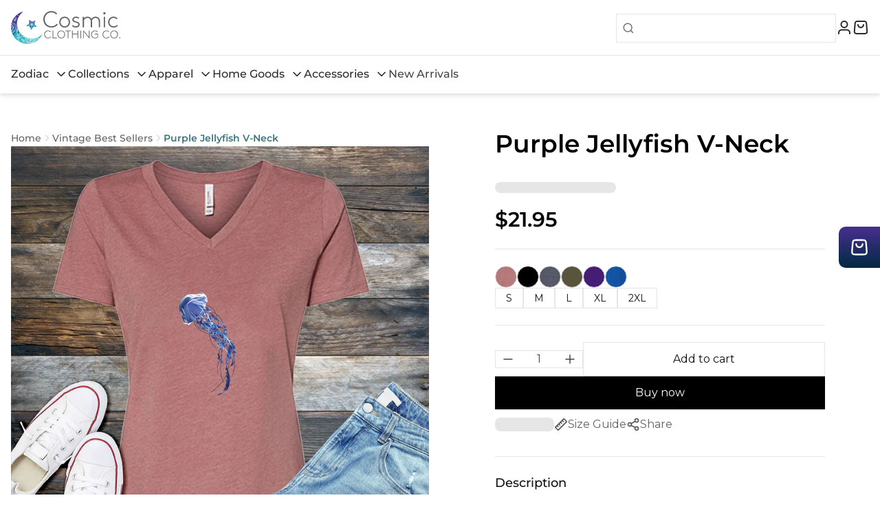

--- FILE ---
content_type: text/javascript; charset=utf-8
request_url: https://cosmicclothing.co/products/purple-jellyfish-v-neck.js
body_size: 1459
content:
{"id":7740109291692,"title":"Purple Jellyfish V-Neck","handle":"purple-jellyfish-v-neck","description":"\u003cp\u003ePurple Jellyfish V-Neck is printed and shipped from the USA. We hope you love it as much as we do\u003c\/p\u003e\u003cbr\u003e\u003cp\u003e** Please consult the size guide BEFORE purchasing, we are not responsible for any mis-sizing.\u003c\/p\u003e ","published_at":"2023-11-21T09:24:39-05:00","created_at":"2023-11-17T15:56:34-05:00","vendor":"tshirts.com","type":"V-Neck","tags":["11\/17\/2023","Animal","Cosmic Clothing","T-shirt"],"price":2195,"price_min":2195,"price_max":2395,"available":true,"price_varies":true,"compare_at_price":null,"compare_at_price_min":0,"compare_at_price_max":0,"compare_at_price_varies":false,"variants":[{"id":42874752598188,"title":"Heather Mauve \/ S","option1":"Heather Mauve","option2":"S","option3":null,"sku":"","requires_shipping":true,"taxable":true,"featured_image":{"id":36029504159916,"product_id":7740109291692,"position":2,"created_at":"2023-11-17T15:56:34-05:00","updated_at":"2024-07-08T18:47:20-04:00","alt":null,"width":2000,"height":2000,"src":"https:\/\/cdn.shopify.com\/s\/files\/1\/0349\/6024\/4781\/files\/V-neckheathermauve.png?v=1720478840","variant_ids":[42874752598188,42874752630956,42874752663724,42874752696492,42874752729260]},"available":true,"name":"Purple Jellyfish V-Neck - Heather Mauve \/ S","public_title":"Heather Mauve \/ S","options":["Heather Mauve","S"],"price":2195,"weight":113,"compare_at_price":null,"inventory_management":null,"barcode":"","featured_media":{"alt":null,"id":28651209851052,"position":2,"preview_image":{"aspect_ratio":1.0,"height":2000,"width":2000,"src":"https:\/\/cdn.shopify.com\/s\/files\/1\/0349\/6024\/4781\/files\/V-neckheathermauve.png?v=1720478840"}},"requires_selling_plan":false,"selling_plan_allocations":[]},{"id":42874752630956,"title":"Heather Mauve \/ M","option1":"Heather Mauve","option2":"M","option3":null,"sku":"","requires_shipping":true,"taxable":true,"featured_image":{"id":36029504159916,"product_id":7740109291692,"position":2,"created_at":"2023-11-17T15:56:34-05:00","updated_at":"2024-07-08T18:47:20-04:00","alt":null,"width":2000,"height":2000,"src":"https:\/\/cdn.shopify.com\/s\/files\/1\/0349\/6024\/4781\/files\/V-neckheathermauve.png?v=1720478840","variant_ids":[42874752598188,42874752630956,42874752663724,42874752696492,42874752729260]},"available":true,"name":"Purple Jellyfish V-Neck - Heather Mauve \/ M","public_title":"Heather Mauve \/ M","options":["Heather Mauve","M"],"price":2195,"weight":136,"compare_at_price":null,"inventory_management":null,"barcode":"","featured_media":{"alt":null,"id":28651209851052,"position":2,"preview_image":{"aspect_ratio":1.0,"height":2000,"width":2000,"src":"https:\/\/cdn.shopify.com\/s\/files\/1\/0349\/6024\/4781\/files\/V-neckheathermauve.png?v=1720478840"}},"requires_selling_plan":false,"selling_plan_allocations":[]},{"id":42874752663724,"title":"Heather Mauve \/ L","option1":"Heather Mauve","option2":"L","option3":null,"sku":"","requires_shipping":true,"taxable":true,"featured_image":{"id":36029504159916,"product_id":7740109291692,"position":2,"created_at":"2023-11-17T15:56:34-05:00","updated_at":"2024-07-08T18:47:20-04:00","alt":null,"width":2000,"height":2000,"src":"https:\/\/cdn.shopify.com\/s\/files\/1\/0349\/6024\/4781\/files\/V-neckheathermauve.png?v=1720478840","variant_ids":[42874752598188,42874752630956,42874752663724,42874752696492,42874752729260]},"available":true,"name":"Purple Jellyfish V-Neck - Heather Mauve \/ L","public_title":"Heather Mauve \/ L","options":["Heather Mauve","L"],"price":2195,"weight":136,"compare_at_price":null,"inventory_management":null,"barcode":"","featured_media":{"alt":null,"id":28651209851052,"position":2,"preview_image":{"aspect_ratio":1.0,"height":2000,"width":2000,"src":"https:\/\/cdn.shopify.com\/s\/files\/1\/0349\/6024\/4781\/files\/V-neckheathermauve.png?v=1720478840"}},"requires_selling_plan":false,"selling_plan_allocations":[]},{"id":42874752696492,"title":"Heather Mauve \/ XL","option1":"Heather Mauve","option2":"XL","option3":null,"sku":"","requires_shipping":true,"taxable":true,"featured_image":{"id":36029504159916,"product_id":7740109291692,"position":2,"created_at":"2023-11-17T15:56:34-05:00","updated_at":"2024-07-08T18:47:20-04:00","alt":null,"width":2000,"height":2000,"src":"https:\/\/cdn.shopify.com\/s\/files\/1\/0349\/6024\/4781\/files\/V-neckheathermauve.png?v=1720478840","variant_ids":[42874752598188,42874752630956,42874752663724,42874752696492,42874752729260]},"available":true,"name":"Purple Jellyfish V-Neck - Heather Mauve \/ XL","public_title":"Heather Mauve \/ XL","options":["Heather Mauve","XL"],"price":2195,"weight":159,"compare_at_price":null,"inventory_management":null,"barcode":"","featured_media":{"alt":null,"id":28651209851052,"position":2,"preview_image":{"aspect_ratio":1.0,"height":2000,"width":2000,"src":"https:\/\/cdn.shopify.com\/s\/files\/1\/0349\/6024\/4781\/files\/V-neckheathermauve.png?v=1720478840"}},"requires_selling_plan":false,"selling_plan_allocations":[]},{"id":42874752729260,"title":"Heather Mauve \/ 2XL","option1":"Heather Mauve","option2":"2XL","option3":null,"sku":"","requires_shipping":true,"taxable":true,"featured_image":{"id":36029504159916,"product_id":7740109291692,"position":2,"created_at":"2023-11-17T15:56:34-05:00","updated_at":"2024-07-08T18:47:20-04:00","alt":null,"width":2000,"height":2000,"src":"https:\/\/cdn.shopify.com\/s\/files\/1\/0349\/6024\/4781\/files\/V-neckheathermauve.png?v=1720478840","variant_ids":[42874752598188,42874752630956,42874752663724,42874752696492,42874752729260]},"available":true,"name":"Purple Jellyfish V-Neck - Heather Mauve \/ 2XL","public_title":"Heather Mauve \/ 2XL","options":["Heather Mauve","2XL"],"price":2395,"weight":159,"compare_at_price":null,"inventory_management":null,"barcode":"","featured_media":{"alt":null,"id":28651209851052,"position":2,"preview_image":{"aspect_ratio":1.0,"height":2000,"width":2000,"src":"https:\/\/cdn.shopify.com\/s\/files\/1\/0349\/6024\/4781\/files\/V-neckheathermauve.png?v=1720478840"}},"requires_selling_plan":false,"selling_plan_allocations":[]},{"id":42874752762028,"title":"Black \/ S","option1":"Black","option2":"S","option3":null,"sku":"","requires_shipping":true,"taxable":true,"featured_image":{"id":36029504094380,"product_id":7740109291692,"position":4,"created_at":"2023-11-17T15:56:34-05:00","updated_at":"2024-07-08T18:47:19-04:00","alt":null,"width":2000,"height":2000,"src":"https:\/\/cdn.shopify.com\/s\/files\/1\/0349\/6024\/4781\/files\/V-neckblack.png?v=1720478839","variant_ids":[42874752762028,42874752794796,42874752827564,42874752860332,42874752893100]},"available":true,"name":"Purple Jellyfish V-Neck - Black \/ S","public_title":"Black \/ S","options":["Black","S"],"price":2195,"weight":113,"compare_at_price":null,"inventory_management":null,"barcode":"","featured_media":{"alt":null,"id":28651209883820,"position":4,"preview_image":{"aspect_ratio":1.0,"height":2000,"width":2000,"src":"https:\/\/cdn.shopify.com\/s\/files\/1\/0349\/6024\/4781\/files\/V-neckblack.png?v=1720478839"}},"requires_selling_plan":false,"selling_plan_allocations":[]},{"id":42874752794796,"title":"Black \/ M","option1":"Black","option2":"M","option3":null,"sku":"","requires_shipping":true,"taxable":true,"featured_image":{"id":36029504094380,"product_id":7740109291692,"position":4,"created_at":"2023-11-17T15:56:34-05:00","updated_at":"2024-07-08T18:47:19-04:00","alt":null,"width":2000,"height":2000,"src":"https:\/\/cdn.shopify.com\/s\/files\/1\/0349\/6024\/4781\/files\/V-neckblack.png?v=1720478839","variant_ids":[42874752762028,42874752794796,42874752827564,42874752860332,42874752893100]},"available":true,"name":"Purple Jellyfish V-Neck - Black \/ M","public_title":"Black \/ M","options":["Black","M"],"price":2195,"weight":136,"compare_at_price":null,"inventory_management":null,"barcode":"","featured_media":{"alt":null,"id":28651209883820,"position":4,"preview_image":{"aspect_ratio":1.0,"height":2000,"width":2000,"src":"https:\/\/cdn.shopify.com\/s\/files\/1\/0349\/6024\/4781\/files\/V-neckblack.png?v=1720478839"}},"requires_selling_plan":false,"selling_plan_allocations":[]},{"id":42874752827564,"title":"Black \/ L","option1":"Black","option2":"L","option3":null,"sku":"","requires_shipping":true,"taxable":true,"featured_image":{"id":36029504094380,"product_id":7740109291692,"position":4,"created_at":"2023-11-17T15:56:34-05:00","updated_at":"2024-07-08T18:47:19-04:00","alt":null,"width":2000,"height":2000,"src":"https:\/\/cdn.shopify.com\/s\/files\/1\/0349\/6024\/4781\/files\/V-neckblack.png?v=1720478839","variant_ids":[42874752762028,42874752794796,42874752827564,42874752860332,42874752893100]},"available":true,"name":"Purple Jellyfish V-Neck - Black \/ L","public_title":"Black \/ L","options":["Black","L"],"price":2195,"weight":136,"compare_at_price":null,"inventory_management":null,"barcode":"","featured_media":{"alt":null,"id":28651209883820,"position":4,"preview_image":{"aspect_ratio":1.0,"height":2000,"width":2000,"src":"https:\/\/cdn.shopify.com\/s\/files\/1\/0349\/6024\/4781\/files\/V-neckblack.png?v=1720478839"}},"requires_selling_plan":false,"selling_plan_allocations":[]},{"id":42874752860332,"title":"Black \/ XL","option1":"Black","option2":"XL","option3":null,"sku":"","requires_shipping":true,"taxable":true,"featured_image":{"id":36029504094380,"product_id":7740109291692,"position":4,"created_at":"2023-11-17T15:56:34-05:00","updated_at":"2024-07-08T18:47:19-04:00","alt":null,"width":2000,"height":2000,"src":"https:\/\/cdn.shopify.com\/s\/files\/1\/0349\/6024\/4781\/files\/V-neckblack.png?v=1720478839","variant_ids":[42874752762028,42874752794796,42874752827564,42874752860332,42874752893100]},"available":true,"name":"Purple Jellyfish V-Neck - Black \/ XL","public_title":"Black \/ XL","options":["Black","XL"],"price":2195,"weight":159,"compare_at_price":null,"inventory_management":null,"barcode":"","featured_media":{"alt":null,"id":28651209883820,"position":4,"preview_image":{"aspect_ratio":1.0,"height":2000,"width":2000,"src":"https:\/\/cdn.shopify.com\/s\/files\/1\/0349\/6024\/4781\/files\/V-neckblack.png?v=1720478839"}},"requires_selling_plan":false,"selling_plan_allocations":[]},{"id":42874752893100,"title":"Black \/ 2XL","option1":"Black","option2":"2XL","option3":null,"sku":"","requires_shipping":true,"taxable":true,"featured_image":{"id":36029504094380,"product_id":7740109291692,"position":4,"created_at":"2023-11-17T15:56:34-05:00","updated_at":"2024-07-08T18:47:19-04:00","alt":null,"width":2000,"height":2000,"src":"https:\/\/cdn.shopify.com\/s\/files\/1\/0349\/6024\/4781\/files\/V-neckblack.png?v=1720478839","variant_ids":[42874752762028,42874752794796,42874752827564,42874752860332,42874752893100]},"available":true,"name":"Purple Jellyfish V-Neck - Black \/ 2XL","public_title":"Black \/ 2XL","options":["Black","2XL"],"price":2395,"weight":159,"compare_at_price":null,"inventory_management":null,"barcode":"","featured_media":{"alt":null,"id":28651209883820,"position":4,"preview_image":{"aspect_ratio":1.0,"height":2000,"width":2000,"src":"https:\/\/cdn.shopify.com\/s\/files\/1\/0349\/6024\/4781\/files\/V-neckblack.png?v=1720478839"}},"requires_selling_plan":false,"selling_plan_allocations":[]},{"id":42874747388076,"title":"Heather Navy \/ S","option1":"Heather Navy","option2":"S","option3":null,"sku":"","requires_shipping":true,"taxable":true,"featured_image":{"id":36029504061612,"product_id":7740109291692,"position":5,"created_at":"2023-11-17T15:56:34-05:00","updated_at":"2024-07-08T18:47:19-04:00","alt":null,"width":2000,"height":2000,"src":"https:\/\/cdn.shopify.com\/s\/files\/1\/0349\/6024\/4781\/files\/V-neckheathernavy.png?v=1720478839","variant_ids":[42874747388076,42874747420844,42874747453612,42874747486380,42874747519148]},"available":true,"name":"Purple Jellyfish V-Neck - Heather Navy \/ S","public_title":"Heather Navy \/ S","options":["Heather Navy","S"],"price":2195,"weight":113,"compare_at_price":null,"inventory_management":null,"barcode":"","featured_media":{"alt":null,"id":28651209916588,"position":5,"preview_image":{"aspect_ratio":1.0,"height":2000,"width":2000,"src":"https:\/\/cdn.shopify.com\/s\/files\/1\/0349\/6024\/4781\/files\/V-neckheathernavy.png?v=1720478839"}},"requires_selling_plan":false,"selling_plan_allocations":[]},{"id":42874747420844,"title":"Heather Navy \/ M","option1":"Heather Navy","option2":"M","option3":null,"sku":"","requires_shipping":true,"taxable":true,"featured_image":{"id":36029504061612,"product_id":7740109291692,"position":5,"created_at":"2023-11-17T15:56:34-05:00","updated_at":"2024-07-08T18:47:19-04:00","alt":null,"width":2000,"height":2000,"src":"https:\/\/cdn.shopify.com\/s\/files\/1\/0349\/6024\/4781\/files\/V-neckheathernavy.png?v=1720478839","variant_ids":[42874747388076,42874747420844,42874747453612,42874747486380,42874747519148]},"available":true,"name":"Purple Jellyfish V-Neck - Heather Navy \/ M","public_title":"Heather Navy \/ M","options":["Heather Navy","M"],"price":2195,"weight":136,"compare_at_price":null,"inventory_management":null,"barcode":"","featured_media":{"alt":null,"id":28651209916588,"position":5,"preview_image":{"aspect_ratio":1.0,"height":2000,"width":2000,"src":"https:\/\/cdn.shopify.com\/s\/files\/1\/0349\/6024\/4781\/files\/V-neckheathernavy.png?v=1720478839"}},"requires_selling_plan":false,"selling_plan_allocations":[]},{"id":42874747453612,"title":"Heather Navy \/ L","option1":"Heather Navy","option2":"L","option3":null,"sku":"","requires_shipping":true,"taxable":true,"featured_image":{"id":36029504061612,"product_id":7740109291692,"position":5,"created_at":"2023-11-17T15:56:34-05:00","updated_at":"2024-07-08T18:47:19-04:00","alt":null,"width":2000,"height":2000,"src":"https:\/\/cdn.shopify.com\/s\/files\/1\/0349\/6024\/4781\/files\/V-neckheathernavy.png?v=1720478839","variant_ids":[42874747388076,42874747420844,42874747453612,42874747486380,42874747519148]},"available":true,"name":"Purple Jellyfish V-Neck - Heather Navy \/ L","public_title":"Heather Navy \/ L","options":["Heather Navy","L"],"price":2195,"weight":136,"compare_at_price":null,"inventory_management":null,"barcode":"","featured_media":{"alt":null,"id":28651209916588,"position":5,"preview_image":{"aspect_ratio":1.0,"height":2000,"width":2000,"src":"https:\/\/cdn.shopify.com\/s\/files\/1\/0349\/6024\/4781\/files\/V-neckheathernavy.png?v=1720478839"}},"requires_selling_plan":false,"selling_plan_allocations":[]},{"id":42874747486380,"title":"Heather Navy \/ XL","option1":"Heather Navy","option2":"XL","option3":null,"sku":"","requires_shipping":true,"taxable":true,"featured_image":{"id":36029504061612,"product_id":7740109291692,"position":5,"created_at":"2023-11-17T15:56:34-05:00","updated_at":"2024-07-08T18:47:19-04:00","alt":null,"width":2000,"height":2000,"src":"https:\/\/cdn.shopify.com\/s\/files\/1\/0349\/6024\/4781\/files\/V-neckheathernavy.png?v=1720478839","variant_ids":[42874747388076,42874747420844,42874747453612,42874747486380,42874747519148]},"available":true,"name":"Purple Jellyfish V-Neck - Heather Navy \/ XL","public_title":"Heather Navy \/ XL","options":["Heather Navy","XL"],"price":2195,"weight":159,"compare_at_price":null,"inventory_management":null,"barcode":"","featured_media":{"alt":null,"id":28651209916588,"position":5,"preview_image":{"aspect_ratio":1.0,"height":2000,"width":2000,"src":"https:\/\/cdn.shopify.com\/s\/files\/1\/0349\/6024\/4781\/files\/V-neckheathernavy.png?v=1720478839"}},"requires_selling_plan":false,"selling_plan_allocations":[]},{"id":42874747519148,"title":"Heather Navy \/ 2XL","option1":"Heather Navy","option2":"2XL","option3":null,"sku":"","requires_shipping":true,"taxable":true,"featured_image":{"id":36029504061612,"product_id":7740109291692,"position":5,"created_at":"2023-11-17T15:56:34-05:00","updated_at":"2024-07-08T18:47:19-04:00","alt":null,"width":2000,"height":2000,"src":"https:\/\/cdn.shopify.com\/s\/files\/1\/0349\/6024\/4781\/files\/V-neckheathernavy.png?v=1720478839","variant_ids":[42874747388076,42874747420844,42874747453612,42874747486380,42874747519148]},"available":true,"name":"Purple Jellyfish V-Neck - Heather Navy \/ 2XL","public_title":"Heather Navy \/ 2XL","options":["Heather Navy","2XL"],"price":2395,"weight":159,"compare_at_price":null,"inventory_management":null,"barcode":"","featured_media":{"alt":null,"id":28651209916588,"position":5,"preview_image":{"aspect_ratio":1.0,"height":2000,"width":2000,"src":"https:\/\/cdn.shopify.com\/s\/files\/1\/0349\/6024\/4781\/files\/V-neckheathernavy.png?v=1720478839"}},"requires_selling_plan":false,"selling_plan_allocations":[]},{"id":42874747551916,"title":"Military Green \/ S","option1":"Military Green","option2":"S","option3":null,"sku":"","requires_shipping":true,"taxable":true,"featured_image":{"id":36029504225452,"product_id":7740109291692,"position":6,"created_at":"2023-11-17T15:56:34-05:00","updated_at":"2024-07-08T18:47:19-04:00","alt":null,"width":2000,"height":2000,"src":"https:\/\/cdn.shopify.com\/s\/files\/1\/0349\/6024\/4781\/files\/V-neckmilitarygreen.png?v=1720478839","variant_ids":[42874747551916,42874747584684,42874747617452,42874747650220,42874747682988]},"available":true,"name":"Purple Jellyfish V-Neck - Military Green \/ S","public_title":"Military Green \/ S","options":["Military Green","S"],"price":2195,"weight":113,"compare_at_price":null,"inventory_management":null,"barcode":"","featured_media":{"alt":null,"id":28651209949356,"position":6,"preview_image":{"aspect_ratio":1.0,"height":2000,"width":2000,"src":"https:\/\/cdn.shopify.com\/s\/files\/1\/0349\/6024\/4781\/files\/V-neckmilitarygreen.png?v=1720478839"}},"requires_selling_plan":false,"selling_plan_allocations":[]},{"id":42874747584684,"title":"Military Green \/ M","option1":"Military Green","option2":"M","option3":null,"sku":"","requires_shipping":true,"taxable":true,"featured_image":{"id":36029504225452,"product_id":7740109291692,"position":6,"created_at":"2023-11-17T15:56:34-05:00","updated_at":"2024-07-08T18:47:19-04:00","alt":null,"width":2000,"height":2000,"src":"https:\/\/cdn.shopify.com\/s\/files\/1\/0349\/6024\/4781\/files\/V-neckmilitarygreen.png?v=1720478839","variant_ids":[42874747551916,42874747584684,42874747617452,42874747650220,42874747682988]},"available":true,"name":"Purple Jellyfish V-Neck - Military Green \/ M","public_title":"Military Green \/ M","options":["Military Green","M"],"price":2195,"weight":136,"compare_at_price":null,"inventory_management":null,"barcode":"","featured_media":{"alt":null,"id":28651209949356,"position":6,"preview_image":{"aspect_ratio":1.0,"height":2000,"width":2000,"src":"https:\/\/cdn.shopify.com\/s\/files\/1\/0349\/6024\/4781\/files\/V-neckmilitarygreen.png?v=1720478839"}},"requires_selling_plan":false,"selling_plan_allocations":[]},{"id":42874747617452,"title":"Military Green \/ L","option1":"Military Green","option2":"L","option3":null,"sku":"","requires_shipping":true,"taxable":true,"featured_image":{"id":36029504225452,"product_id":7740109291692,"position":6,"created_at":"2023-11-17T15:56:34-05:00","updated_at":"2024-07-08T18:47:19-04:00","alt":null,"width":2000,"height":2000,"src":"https:\/\/cdn.shopify.com\/s\/files\/1\/0349\/6024\/4781\/files\/V-neckmilitarygreen.png?v=1720478839","variant_ids":[42874747551916,42874747584684,42874747617452,42874747650220,42874747682988]},"available":true,"name":"Purple Jellyfish V-Neck - Military Green \/ L","public_title":"Military Green \/ L","options":["Military Green","L"],"price":2195,"weight":136,"compare_at_price":null,"inventory_management":null,"barcode":"","featured_media":{"alt":null,"id":28651209949356,"position":6,"preview_image":{"aspect_ratio":1.0,"height":2000,"width":2000,"src":"https:\/\/cdn.shopify.com\/s\/files\/1\/0349\/6024\/4781\/files\/V-neckmilitarygreen.png?v=1720478839"}},"requires_selling_plan":false,"selling_plan_allocations":[]},{"id":42874747650220,"title":"Military Green \/ XL","option1":"Military Green","option2":"XL","option3":null,"sku":"","requires_shipping":true,"taxable":true,"featured_image":{"id":36029504225452,"product_id":7740109291692,"position":6,"created_at":"2023-11-17T15:56:34-05:00","updated_at":"2024-07-08T18:47:19-04:00","alt":null,"width":2000,"height":2000,"src":"https:\/\/cdn.shopify.com\/s\/files\/1\/0349\/6024\/4781\/files\/V-neckmilitarygreen.png?v=1720478839","variant_ids":[42874747551916,42874747584684,42874747617452,42874747650220,42874747682988]},"available":true,"name":"Purple Jellyfish V-Neck - Military Green \/ XL","public_title":"Military Green \/ XL","options":["Military Green","XL"],"price":2195,"weight":159,"compare_at_price":null,"inventory_management":null,"barcode":"","featured_media":{"alt":null,"id":28651209949356,"position":6,"preview_image":{"aspect_ratio":1.0,"height":2000,"width":2000,"src":"https:\/\/cdn.shopify.com\/s\/files\/1\/0349\/6024\/4781\/files\/V-neckmilitarygreen.png?v=1720478839"}},"requires_selling_plan":false,"selling_plan_allocations":[]},{"id":42874747682988,"title":"Military Green \/ 2XL","option1":"Military Green","option2":"2XL","option3":null,"sku":"","requires_shipping":true,"taxable":true,"featured_image":{"id":36029504225452,"product_id":7740109291692,"position":6,"created_at":"2023-11-17T15:56:34-05:00","updated_at":"2024-07-08T18:47:19-04:00","alt":null,"width":2000,"height":2000,"src":"https:\/\/cdn.shopify.com\/s\/files\/1\/0349\/6024\/4781\/files\/V-neckmilitarygreen.png?v=1720478839","variant_ids":[42874747551916,42874747584684,42874747617452,42874747650220,42874747682988]},"available":true,"name":"Purple Jellyfish V-Neck - Military Green \/ 2XL","public_title":"Military Green \/ 2XL","options":["Military Green","2XL"],"price":2395,"weight":159,"compare_at_price":null,"inventory_management":null,"barcode":"","featured_media":{"alt":null,"id":28651209949356,"position":6,"preview_image":{"aspect_ratio":1.0,"height":2000,"width":2000,"src":"https:\/\/cdn.shopify.com\/s\/files\/1\/0349\/6024\/4781\/files\/V-neckmilitarygreen.png?v=1720478839"}},"requires_selling_plan":false,"selling_plan_allocations":[]},{"id":42874747715756,"title":"Team Purple \/ S","option1":"Team Purple","option2":"S","option3":null,"sku":"","requires_shipping":true,"taxable":true,"featured_image":{"id":36029504028844,"product_id":7740109291692,"position":3,"created_at":"2023-11-17T15:56:34-05:00","updated_at":"2024-07-08T18:47:20-04:00","alt":null,"width":2000,"height":2000,"src":"https:\/\/cdn.shopify.com\/s\/files\/1\/0349\/6024\/4781\/files\/V-neckteampurple.png?v=1720478840","variant_ids":[42874747715756,42874747748524,42874747781292,42874747814060,42874747846828]},"available":true,"name":"Purple Jellyfish V-Neck - Team Purple \/ S","public_title":"Team Purple \/ S","options":["Team Purple","S"],"price":2195,"weight":113,"compare_at_price":null,"inventory_management":null,"barcode":"","featured_media":{"alt":null,"id":28651209982124,"position":3,"preview_image":{"aspect_ratio":1.0,"height":2000,"width":2000,"src":"https:\/\/cdn.shopify.com\/s\/files\/1\/0349\/6024\/4781\/files\/V-neckteampurple.png?v=1720478840"}},"requires_selling_plan":false,"selling_plan_allocations":[]},{"id":42874747748524,"title":"Team Purple \/ M","option1":"Team Purple","option2":"M","option3":null,"sku":"","requires_shipping":true,"taxable":true,"featured_image":{"id":36029504028844,"product_id":7740109291692,"position":3,"created_at":"2023-11-17T15:56:34-05:00","updated_at":"2024-07-08T18:47:20-04:00","alt":null,"width":2000,"height":2000,"src":"https:\/\/cdn.shopify.com\/s\/files\/1\/0349\/6024\/4781\/files\/V-neckteampurple.png?v=1720478840","variant_ids":[42874747715756,42874747748524,42874747781292,42874747814060,42874747846828]},"available":true,"name":"Purple Jellyfish V-Neck - Team Purple \/ M","public_title":"Team Purple \/ M","options":["Team Purple","M"],"price":2195,"weight":136,"compare_at_price":null,"inventory_management":null,"barcode":"","featured_media":{"alt":null,"id":28651209982124,"position":3,"preview_image":{"aspect_ratio":1.0,"height":2000,"width":2000,"src":"https:\/\/cdn.shopify.com\/s\/files\/1\/0349\/6024\/4781\/files\/V-neckteampurple.png?v=1720478840"}},"requires_selling_plan":false,"selling_plan_allocations":[]},{"id":42874747781292,"title":"Team Purple \/ L","option1":"Team Purple","option2":"L","option3":null,"sku":"","requires_shipping":true,"taxable":true,"featured_image":{"id":36029504028844,"product_id":7740109291692,"position":3,"created_at":"2023-11-17T15:56:34-05:00","updated_at":"2024-07-08T18:47:20-04:00","alt":null,"width":2000,"height":2000,"src":"https:\/\/cdn.shopify.com\/s\/files\/1\/0349\/6024\/4781\/files\/V-neckteampurple.png?v=1720478840","variant_ids":[42874747715756,42874747748524,42874747781292,42874747814060,42874747846828]},"available":true,"name":"Purple Jellyfish V-Neck - Team Purple \/ L","public_title":"Team Purple \/ L","options":["Team Purple","L"],"price":2195,"weight":136,"compare_at_price":null,"inventory_management":null,"barcode":"","featured_media":{"alt":null,"id":28651209982124,"position":3,"preview_image":{"aspect_ratio":1.0,"height":2000,"width":2000,"src":"https:\/\/cdn.shopify.com\/s\/files\/1\/0349\/6024\/4781\/files\/V-neckteampurple.png?v=1720478840"}},"requires_selling_plan":false,"selling_plan_allocations":[]},{"id":42874747814060,"title":"Team Purple \/ XL","option1":"Team Purple","option2":"XL","option3":null,"sku":"","requires_shipping":true,"taxable":true,"featured_image":{"id":36029504028844,"product_id":7740109291692,"position":3,"created_at":"2023-11-17T15:56:34-05:00","updated_at":"2024-07-08T18:47:20-04:00","alt":null,"width":2000,"height":2000,"src":"https:\/\/cdn.shopify.com\/s\/files\/1\/0349\/6024\/4781\/files\/V-neckteampurple.png?v=1720478840","variant_ids":[42874747715756,42874747748524,42874747781292,42874747814060,42874747846828]},"available":true,"name":"Purple Jellyfish V-Neck - Team Purple \/ XL","public_title":"Team Purple \/ XL","options":["Team Purple","XL"],"price":2195,"weight":159,"compare_at_price":null,"inventory_management":null,"barcode":"","featured_media":{"alt":null,"id":28651209982124,"position":3,"preview_image":{"aspect_ratio":1.0,"height":2000,"width":2000,"src":"https:\/\/cdn.shopify.com\/s\/files\/1\/0349\/6024\/4781\/files\/V-neckteampurple.png?v=1720478840"}},"requires_selling_plan":false,"selling_plan_allocations":[]},{"id":42874747846828,"title":"Team Purple \/ 2XL","option1":"Team Purple","option2":"2XL","option3":null,"sku":"","requires_shipping":true,"taxable":true,"featured_image":{"id":36029504028844,"product_id":7740109291692,"position":3,"created_at":"2023-11-17T15:56:34-05:00","updated_at":"2024-07-08T18:47:20-04:00","alt":null,"width":2000,"height":2000,"src":"https:\/\/cdn.shopify.com\/s\/files\/1\/0349\/6024\/4781\/files\/V-neckteampurple.png?v=1720478840","variant_ids":[42874747715756,42874747748524,42874747781292,42874747814060,42874747846828]},"available":true,"name":"Purple Jellyfish V-Neck - Team Purple \/ 2XL","public_title":"Team Purple \/ 2XL","options":["Team Purple","2XL"],"price":2395,"weight":159,"compare_at_price":null,"inventory_management":null,"barcode":"","featured_media":{"alt":null,"id":28651209982124,"position":3,"preview_image":{"aspect_ratio":1.0,"height":2000,"width":2000,"src":"https:\/\/cdn.shopify.com\/s\/files\/1\/0349\/6024\/4781\/files\/V-neckteampurple.png?v=1720478840"}},"requires_selling_plan":false,"selling_plan_allocations":[]},{"id":42874747879596,"title":"True Royal \/ S","option1":"True Royal","option2":"S","option3":null,"sku":"","requires_shipping":true,"taxable":true,"featured_image":{"id":36029504258220,"product_id":7740109291692,"position":1,"created_at":"2023-11-17T15:56:34-05:00","updated_at":"2024-07-08T18:47:20-04:00","alt":null,"width":2000,"height":2000,"src":"https:\/\/cdn.shopify.com\/s\/files\/1\/0349\/6024\/4781\/files\/V-necktrueroyal.png?v=1720478840","variant_ids":[42874747879596,42874747912364,42874747945132,42874747977900,42874748010668]},"available":true,"name":"Purple Jellyfish V-Neck - True Royal \/ S","public_title":"True Royal \/ S","options":["True Royal","S"],"price":2195,"weight":113,"compare_at_price":null,"inventory_management":null,"barcode":"","featured_media":{"alt":null,"id":28651210014892,"position":1,"preview_image":{"aspect_ratio":1.0,"height":2000,"width":2000,"src":"https:\/\/cdn.shopify.com\/s\/files\/1\/0349\/6024\/4781\/files\/V-necktrueroyal.png?v=1720478840"}},"requires_selling_plan":false,"selling_plan_allocations":[]},{"id":42874747912364,"title":"True Royal \/ M","option1":"True Royal","option2":"M","option3":null,"sku":"","requires_shipping":true,"taxable":true,"featured_image":{"id":36029504258220,"product_id":7740109291692,"position":1,"created_at":"2023-11-17T15:56:34-05:00","updated_at":"2024-07-08T18:47:20-04:00","alt":null,"width":2000,"height":2000,"src":"https:\/\/cdn.shopify.com\/s\/files\/1\/0349\/6024\/4781\/files\/V-necktrueroyal.png?v=1720478840","variant_ids":[42874747879596,42874747912364,42874747945132,42874747977900,42874748010668]},"available":true,"name":"Purple Jellyfish V-Neck - True Royal \/ M","public_title":"True Royal \/ M","options":["True Royal","M"],"price":2195,"weight":136,"compare_at_price":null,"inventory_management":null,"barcode":"","featured_media":{"alt":null,"id":28651210014892,"position":1,"preview_image":{"aspect_ratio":1.0,"height":2000,"width":2000,"src":"https:\/\/cdn.shopify.com\/s\/files\/1\/0349\/6024\/4781\/files\/V-necktrueroyal.png?v=1720478840"}},"requires_selling_plan":false,"selling_plan_allocations":[]},{"id":42874747945132,"title":"True Royal \/ L","option1":"True Royal","option2":"L","option3":null,"sku":"","requires_shipping":true,"taxable":true,"featured_image":{"id":36029504258220,"product_id":7740109291692,"position":1,"created_at":"2023-11-17T15:56:34-05:00","updated_at":"2024-07-08T18:47:20-04:00","alt":null,"width":2000,"height":2000,"src":"https:\/\/cdn.shopify.com\/s\/files\/1\/0349\/6024\/4781\/files\/V-necktrueroyal.png?v=1720478840","variant_ids":[42874747879596,42874747912364,42874747945132,42874747977900,42874748010668]},"available":true,"name":"Purple Jellyfish V-Neck - True Royal \/ L","public_title":"True Royal \/ L","options":["True Royal","L"],"price":2195,"weight":136,"compare_at_price":null,"inventory_management":null,"barcode":"","featured_media":{"alt":null,"id":28651210014892,"position":1,"preview_image":{"aspect_ratio":1.0,"height":2000,"width":2000,"src":"https:\/\/cdn.shopify.com\/s\/files\/1\/0349\/6024\/4781\/files\/V-necktrueroyal.png?v=1720478840"}},"requires_selling_plan":false,"selling_plan_allocations":[]},{"id":42874747977900,"title":"True Royal \/ XL","option1":"True Royal","option2":"XL","option3":null,"sku":"","requires_shipping":true,"taxable":true,"featured_image":{"id":36029504258220,"product_id":7740109291692,"position":1,"created_at":"2023-11-17T15:56:34-05:00","updated_at":"2024-07-08T18:47:20-04:00","alt":null,"width":2000,"height":2000,"src":"https:\/\/cdn.shopify.com\/s\/files\/1\/0349\/6024\/4781\/files\/V-necktrueroyal.png?v=1720478840","variant_ids":[42874747879596,42874747912364,42874747945132,42874747977900,42874748010668]},"available":true,"name":"Purple Jellyfish V-Neck - True Royal \/ XL","public_title":"True Royal \/ XL","options":["True Royal","XL"],"price":2195,"weight":159,"compare_at_price":null,"inventory_management":null,"barcode":"","featured_media":{"alt":null,"id":28651210014892,"position":1,"preview_image":{"aspect_ratio":1.0,"height":2000,"width":2000,"src":"https:\/\/cdn.shopify.com\/s\/files\/1\/0349\/6024\/4781\/files\/V-necktrueroyal.png?v=1720478840"}},"requires_selling_plan":false,"selling_plan_allocations":[]},{"id":42874748010668,"title":"True Royal \/ 2XL","option1":"True Royal","option2":"2XL","option3":null,"sku":"","requires_shipping":true,"taxable":true,"featured_image":{"id":36029504258220,"product_id":7740109291692,"position":1,"created_at":"2023-11-17T15:56:34-05:00","updated_at":"2024-07-08T18:47:20-04:00","alt":null,"width":2000,"height":2000,"src":"https:\/\/cdn.shopify.com\/s\/files\/1\/0349\/6024\/4781\/files\/V-necktrueroyal.png?v=1720478840","variant_ids":[42874747879596,42874747912364,42874747945132,42874747977900,42874748010668]},"available":true,"name":"Purple Jellyfish V-Neck - True Royal \/ 2XL","public_title":"True Royal \/ 2XL","options":["True Royal","2XL"],"price":2395,"weight":159,"compare_at_price":null,"inventory_management":null,"barcode":"","featured_media":{"alt":null,"id":28651210014892,"position":1,"preview_image":{"aspect_ratio":1.0,"height":2000,"width":2000,"src":"https:\/\/cdn.shopify.com\/s\/files\/1\/0349\/6024\/4781\/files\/V-necktrueroyal.png?v=1720478840"}},"requires_selling_plan":false,"selling_plan_allocations":[]}],"images":["\/\/cdn.shopify.com\/s\/files\/1\/0349\/6024\/4781\/files\/V-necktrueroyal.png?v=1720478840","\/\/cdn.shopify.com\/s\/files\/1\/0349\/6024\/4781\/files\/V-neckheathermauve.png?v=1720478840","\/\/cdn.shopify.com\/s\/files\/1\/0349\/6024\/4781\/files\/V-neckteampurple.png?v=1720478840","\/\/cdn.shopify.com\/s\/files\/1\/0349\/6024\/4781\/files\/V-neckblack.png?v=1720478839","\/\/cdn.shopify.com\/s\/files\/1\/0349\/6024\/4781\/files\/V-neckheathernavy.png?v=1720478839","\/\/cdn.shopify.com\/s\/files\/1\/0349\/6024\/4781\/files\/V-neckmilitarygreen.png?v=1720478839"],"featured_image":"\/\/cdn.shopify.com\/s\/files\/1\/0349\/6024\/4781\/files\/V-necktrueroyal.png?v=1720478840","options":[{"name":"Color","position":1,"values":["Heather Mauve","Black","Heather Navy","Military Green","Team Purple","True Royal"]},{"name":"Size","position":2,"values":["S","M","L","XL","2XL"]}],"url":"\/products\/purple-jellyfish-v-neck","media":[{"alt":null,"id":28651210014892,"position":1,"preview_image":{"aspect_ratio":1.0,"height":2000,"width":2000,"src":"https:\/\/cdn.shopify.com\/s\/files\/1\/0349\/6024\/4781\/files\/V-necktrueroyal.png?v=1720478840"},"aspect_ratio":1.0,"height":2000,"media_type":"image","src":"https:\/\/cdn.shopify.com\/s\/files\/1\/0349\/6024\/4781\/files\/V-necktrueroyal.png?v=1720478840","width":2000},{"alt":null,"id":28651209851052,"position":2,"preview_image":{"aspect_ratio":1.0,"height":2000,"width":2000,"src":"https:\/\/cdn.shopify.com\/s\/files\/1\/0349\/6024\/4781\/files\/V-neckheathermauve.png?v=1720478840"},"aspect_ratio":1.0,"height":2000,"media_type":"image","src":"https:\/\/cdn.shopify.com\/s\/files\/1\/0349\/6024\/4781\/files\/V-neckheathermauve.png?v=1720478840","width":2000},{"alt":null,"id":28651209982124,"position":3,"preview_image":{"aspect_ratio":1.0,"height":2000,"width":2000,"src":"https:\/\/cdn.shopify.com\/s\/files\/1\/0349\/6024\/4781\/files\/V-neckteampurple.png?v=1720478840"},"aspect_ratio":1.0,"height":2000,"media_type":"image","src":"https:\/\/cdn.shopify.com\/s\/files\/1\/0349\/6024\/4781\/files\/V-neckteampurple.png?v=1720478840","width":2000},{"alt":null,"id":28651209883820,"position":4,"preview_image":{"aspect_ratio":1.0,"height":2000,"width":2000,"src":"https:\/\/cdn.shopify.com\/s\/files\/1\/0349\/6024\/4781\/files\/V-neckblack.png?v=1720478839"},"aspect_ratio":1.0,"height":2000,"media_type":"image","src":"https:\/\/cdn.shopify.com\/s\/files\/1\/0349\/6024\/4781\/files\/V-neckblack.png?v=1720478839","width":2000},{"alt":null,"id":28651209916588,"position":5,"preview_image":{"aspect_ratio":1.0,"height":2000,"width":2000,"src":"https:\/\/cdn.shopify.com\/s\/files\/1\/0349\/6024\/4781\/files\/V-neckheathernavy.png?v=1720478839"},"aspect_ratio":1.0,"height":2000,"media_type":"image","src":"https:\/\/cdn.shopify.com\/s\/files\/1\/0349\/6024\/4781\/files\/V-neckheathernavy.png?v=1720478839","width":2000},{"alt":null,"id":28651209949356,"position":6,"preview_image":{"aspect_ratio":1.0,"height":2000,"width":2000,"src":"https:\/\/cdn.shopify.com\/s\/files\/1\/0349\/6024\/4781\/files\/V-neckmilitarygreen.png?v=1720478839"},"aspect_ratio":1.0,"height":2000,"media_type":"image","src":"https:\/\/cdn.shopify.com\/s\/files\/1\/0349\/6024\/4781\/files\/V-neckmilitarygreen.png?v=1720478839","width":2000}],"requires_selling_plan":false,"selling_plan_groups":[]}

--- FILE ---
content_type: text/javascript
request_url: https://cosmicclothing.co/cdn/shop/t/8/assets/predictive-search.js?v=165714565421129331511718197837
body_size: -156
content:
class PredictiveSearch extends HTMLElement{constructor(){super(),this.input=this.querySelector('input[type="search"]'),this.predictiveSearchResults=this.querySelector("#predictive-search"),this.trending_now=this.querySelector("#trending_now"),this.popular_products=this.querySelector("#popular_products"),this.input.addEventListener("input",this.debounce(e=>{this.onChange(e)},300).bind(this))}onChange(){let e=this.input.value.trim();if(!e.length){this.close();return}this.getSearchResults(e)}getSearchResults(e){fetch(`/search/suggest?q=${e}&section_id=predictive-search`).then(e2=>{if(!e2.ok){var t=Error(e2.status);throw this.close(),t}return e2.text()}).then(e2=>{let t=new DOMParser().parseFromString(e2,"text/html").querySelector("#shopify-section-predictive-search").innerHTML;this.predictiveSearchResults.innerHTML=t,this.open()}).catch(e2=>{throw this.close(),e2})}open(){this.predictiveSearchResults.style.display="block",this.popular_products.style.display="none",this.trending_now&&(this.trending_now.style.display="none")}close(){this.predictiveSearchResults.style.display="none",this.popular_products.style.display="block",this.trending_now&&(this.trending_now.style.display="block")}debounce(e,t){let s;return(...i)=>{clearTimeout(s),s=setTimeout(()=>e.apply(this,i),t)}}}customElements.define("predictive-search",PredictiveSearch);
//# sourceMappingURL=/cdn/shop/t/8/assets/predictive-search.js.map?v=165714565421129331511718197837


--- FILE ---
content_type: image/svg+xml
request_url: https://cosmicclothing.co/cdn/shop/t/8/assets/payment-jcb.svg?v=181378404916693667541713968369
body_size: 373
content:
<svg width="20" height="15" viewBox="0 0 20 15" fill="none" xmlns="http://www.w3.org/2000/svg">
<g id="JCB">
<path id="Vector" d="M14.9819 7.95424C15.5132 7.96578 16.0475 7.93078 16.5766 7.97242C17.1125 8.07239 17.2416 8.88363 16.7655 9.14931C16.4407 9.32434 16.0548 9.2145 15.7027 9.24537H14.9819V7.95424ZM16.8838 6.49284C17.0018 6.90946 16.6002 7.28353 16.1989 7.22615H14.9819C14.9905 6.83326 14.9652 6.40683 14.9943 6.03462C15.4818 6.04835 15.9739 6.00662 16.4586 6.05645C16.6668 6.10877 16.8411 6.27999 16.8838 6.49284ZM19.8127 0.314482C19.8353 1.11012 19.816 1.94781 19.8225 2.75959C19.821 6.05999 19.8256 9.3603 19.8199 12.6609C19.7985 13.8978 18.7023 14.9726 17.474 14.9972C16.2444 15.0022 15.0147 14.998 13.785 14.9994V10.0099C15.1248 10.003 16.4653 10.0239 17.8046 9.99941C18.4259 9.96041 19.1064 9.55047 19.1353 8.86676C19.2085 8.18009 18.5611 7.70514 17.9465 7.63013C17.7102 7.62399 17.7171 7.56126 17.9465 7.53389C18.5327 7.40718 18.9931 6.80044 18.8206 6.19279C18.6736 5.55368 17.9672 5.30631 17.3796 5.30754C16.1816 5.2994 14.9834 5.30641 13.7853 5.30404C13.793 4.37256 13.7692 3.44008 13.7982 2.50928C13.8931 1.2947 15.0169 0.293069 16.2279 0.3148C17.423 0.314618 18.6179 0.314618 19.8127 0.314573V0.314482Z" fill="url(#paint0_linear_937_12752)"/>
<path id="Vector_2" d="M0.246527 2.63481C0.277124 1.39987 1.378 0.333905 2.60476 0.315857C3.82975 0.312083 5.05492 0.315311 6.27991 0.31422C6.27654 4.44608 6.28654 8.5784 6.27486 12.71C6.22767 13.93 5.1388 14.9756 3.9254 14.9972C2.69809 15.0017 1.47065 14.9978 0.243299 14.9991V9.84135C1.43546 10.123 2.68564 10.2429 3.90185 10.0561C4.62884 9.93909 5.42426 9.58208 5.67039 8.82785C5.85151 8.18269 5.74954 7.50371 5.7765 6.84155V5.30378H3.67172C3.66226 6.32082 3.69109 7.33964 3.65649 8.35545C3.59975 8.97984 2.98142 9.37654 2.39254 9.35536C1.66223 9.36308 0.215021 8.82608 0.215021 8.82608C0.211384 6.92056 0.236207 4.53419 0.246527 2.63499V2.63481Z" fill="url(#paint1_linear_937_12752)"/>
<path id="Vector_3" d="M7.06482 5.92427C6.95403 5.94778 7.04254 5.54689 7.01422 5.39482C7.02177 4.43328 6.99844 3.4707 7.02709 2.50985C7.12174 1.29014 8.25416 0.286009 9.47013 0.314559H13.0511C13.0477 4.44642 13.0577 8.57874 13.0461 12.7104C12.9988 13.9303 11.9099 14.9759 10.6964 14.9976C9.46909 15.0022 8.24161 14.9983 7.01417 14.9995V9.34847C7.85245 10.0363 8.99178 10.1433 10.0361 10.1452C10.8235 10.1449 11.6062 10.0235 12.3708 9.84196V8.80669C11.5091 9.23613 10.4962 9.5089 9.54105 9.26218C8.87476 9.09633 8.39109 8.4524 8.40186 7.76478C8.32467 7.0497 8.74383 6.29475 9.44654 6.08216C10.319 5.80903 11.2699 6.01793 12.0877 6.37303C12.2629 6.46478 12.4408 6.57857 12.3707 6.2857V5.47197C11.0029 5.14654 9.54733 5.0268 8.17319 5.38081C7.77544 5.49301 7.38792 5.66318 7.06482 5.92436V5.92427Z" fill="url(#paint2_linear_937_12752)"/>
</g>
<defs>
<linearGradient id="paint0_linear_937_12752" x1="13.7438" y1="7.34295" x2="19.7844" y2="7.34295" gradientUnits="userSpaceOnUse">
<stop stop-color="#58B03A"/>
<stop offset="1" stop-color="#55B330"/>
</linearGradient>
<linearGradient id="paint1_linear_937_12752" x1="0.114863" y1="7.79727" x2="6.18093" y2="7.79727" gradientUnits="userSpaceOnUse">
<stop stop-color="#0F6EB6"/>
<stop offset="1" stop-color="#006DBA"/>
</linearGradient>
<linearGradient id="paint2_linear_937_12752" x1="7.00532" y1="7.48529" x2="13.05" y2="7.48529" gradientUnits="userSpaceOnUse">
<stop stop-color="#DE0D3D"/>
<stop offset="1" stop-color="#E30138"/>
</linearGradient>
</defs>
</svg>


--- FILE ---
content_type: image/svg+xml
request_url: https://cosmicclothing.co/cdn/shop/t/8/assets/quantity-plus.svg?v=122203613847236548061731591356
body_size: -884
content:
<svg width="20" height="20" viewBox="0 0 20 20" fill="none" xmlns="http://www.w3.org/2000/svg">
<path d="M10.0001 4.16663V15.8333M4.16675 9.99996H15.8334" stroke="#454545" stroke-width="1.66667" stroke-linecap="round" stroke-linejoin="round"/>
</svg>


--- FILE ---
content_type: image/svg+xml
request_url: https://cosmicclothing.co/cdn/shop/t/8/assets/close-icon.svg?v=99180720663374177661713968368
body_size: -692
content:
<svg width="32" height="32" viewBox="0 0 32 32" fill="none" xmlns="http://www.w3.org/2000/svg">
<path fill-rule="evenodd" clip-rule="evenodd" d="M24.7071 8.70711C25.0976 8.31658 25.0976 7.68342 24.7071 7.29289C24.3166 6.90237 23.6834 6.90237 23.2929 7.29289L16 14.5858L8.70711 7.29289C8.31658 6.90237 7.68342 6.90237 7.29289 7.29289C6.90237 7.68342 6.90237 8.31658 7.29289 8.70711L14.5858 16L7.29289 23.2929C6.90237 23.6834 6.90237 24.3166 7.29289 24.7071C7.68342 25.0976 8.31658 25.0976 8.70711 24.7071L16 17.4142L23.2929 24.7071C23.6834 25.0976 24.3166 25.0976 24.7071 24.7071C25.0976 24.3166 25.0976 23.6834 24.7071 23.2929L17.4142 16L24.7071 8.70711Z" fill="#121212"/>
</svg>


--- FILE ---
content_type: text/javascript; charset=utf-8
request_url: https://cosmicclothing.co/products/purple-jellyfish-v-neck.js
body_size: 1222
content:
{"id":7740109291692,"title":"Purple Jellyfish V-Neck","handle":"purple-jellyfish-v-neck","description":"\u003cp\u003ePurple Jellyfish V-Neck is printed and shipped from the USA. We hope you love it as much as we do\u003c\/p\u003e\u003cbr\u003e\u003cp\u003e** Please consult the size guide BEFORE purchasing, we are not responsible for any mis-sizing.\u003c\/p\u003e ","published_at":"2023-11-21T09:24:39-05:00","created_at":"2023-11-17T15:56:34-05:00","vendor":"tshirts.com","type":"V-Neck","tags":["11\/17\/2023","Animal","Cosmic Clothing","T-shirt"],"price":2195,"price_min":2195,"price_max":2395,"available":true,"price_varies":true,"compare_at_price":null,"compare_at_price_min":0,"compare_at_price_max":0,"compare_at_price_varies":false,"variants":[{"id":42874752598188,"title":"Heather Mauve \/ S","option1":"Heather Mauve","option2":"S","option3":null,"sku":"","requires_shipping":true,"taxable":true,"featured_image":{"id":36029504159916,"product_id":7740109291692,"position":2,"created_at":"2023-11-17T15:56:34-05:00","updated_at":"2024-07-08T18:47:20-04:00","alt":null,"width":2000,"height":2000,"src":"https:\/\/cdn.shopify.com\/s\/files\/1\/0349\/6024\/4781\/files\/V-neckheathermauve.png?v=1720478840","variant_ids":[42874752598188,42874752630956,42874752663724,42874752696492,42874752729260]},"available":true,"name":"Purple Jellyfish V-Neck - Heather Mauve \/ S","public_title":"Heather Mauve \/ S","options":["Heather Mauve","S"],"price":2195,"weight":113,"compare_at_price":null,"inventory_management":null,"barcode":"","featured_media":{"alt":null,"id":28651209851052,"position":2,"preview_image":{"aspect_ratio":1.0,"height":2000,"width":2000,"src":"https:\/\/cdn.shopify.com\/s\/files\/1\/0349\/6024\/4781\/files\/V-neckheathermauve.png?v=1720478840"}},"requires_selling_plan":false,"selling_plan_allocations":[]},{"id":42874752630956,"title":"Heather Mauve \/ M","option1":"Heather Mauve","option2":"M","option3":null,"sku":"","requires_shipping":true,"taxable":true,"featured_image":{"id":36029504159916,"product_id":7740109291692,"position":2,"created_at":"2023-11-17T15:56:34-05:00","updated_at":"2024-07-08T18:47:20-04:00","alt":null,"width":2000,"height":2000,"src":"https:\/\/cdn.shopify.com\/s\/files\/1\/0349\/6024\/4781\/files\/V-neckheathermauve.png?v=1720478840","variant_ids":[42874752598188,42874752630956,42874752663724,42874752696492,42874752729260]},"available":true,"name":"Purple Jellyfish V-Neck - Heather Mauve \/ M","public_title":"Heather Mauve \/ M","options":["Heather Mauve","M"],"price":2195,"weight":136,"compare_at_price":null,"inventory_management":null,"barcode":"","featured_media":{"alt":null,"id":28651209851052,"position":2,"preview_image":{"aspect_ratio":1.0,"height":2000,"width":2000,"src":"https:\/\/cdn.shopify.com\/s\/files\/1\/0349\/6024\/4781\/files\/V-neckheathermauve.png?v=1720478840"}},"requires_selling_plan":false,"selling_plan_allocations":[]},{"id":42874752663724,"title":"Heather Mauve \/ L","option1":"Heather Mauve","option2":"L","option3":null,"sku":"","requires_shipping":true,"taxable":true,"featured_image":{"id":36029504159916,"product_id":7740109291692,"position":2,"created_at":"2023-11-17T15:56:34-05:00","updated_at":"2024-07-08T18:47:20-04:00","alt":null,"width":2000,"height":2000,"src":"https:\/\/cdn.shopify.com\/s\/files\/1\/0349\/6024\/4781\/files\/V-neckheathermauve.png?v=1720478840","variant_ids":[42874752598188,42874752630956,42874752663724,42874752696492,42874752729260]},"available":true,"name":"Purple Jellyfish V-Neck - Heather Mauve \/ L","public_title":"Heather Mauve \/ L","options":["Heather Mauve","L"],"price":2195,"weight":136,"compare_at_price":null,"inventory_management":null,"barcode":"","featured_media":{"alt":null,"id":28651209851052,"position":2,"preview_image":{"aspect_ratio":1.0,"height":2000,"width":2000,"src":"https:\/\/cdn.shopify.com\/s\/files\/1\/0349\/6024\/4781\/files\/V-neckheathermauve.png?v=1720478840"}},"requires_selling_plan":false,"selling_plan_allocations":[]},{"id":42874752696492,"title":"Heather Mauve \/ XL","option1":"Heather Mauve","option2":"XL","option3":null,"sku":"","requires_shipping":true,"taxable":true,"featured_image":{"id":36029504159916,"product_id":7740109291692,"position":2,"created_at":"2023-11-17T15:56:34-05:00","updated_at":"2024-07-08T18:47:20-04:00","alt":null,"width":2000,"height":2000,"src":"https:\/\/cdn.shopify.com\/s\/files\/1\/0349\/6024\/4781\/files\/V-neckheathermauve.png?v=1720478840","variant_ids":[42874752598188,42874752630956,42874752663724,42874752696492,42874752729260]},"available":true,"name":"Purple Jellyfish V-Neck - Heather Mauve \/ XL","public_title":"Heather Mauve \/ XL","options":["Heather Mauve","XL"],"price":2195,"weight":159,"compare_at_price":null,"inventory_management":null,"barcode":"","featured_media":{"alt":null,"id":28651209851052,"position":2,"preview_image":{"aspect_ratio":1.0,"height":2000,"width":2000,"src":"https:\/\/cdn.shopify.com\/s\/files\/1\/0349\/6024\/4781\/files\/V-neckheathermauve.png?v=1720478840"}},"requires_selling_plan":false,"selling_plan_allocations":[]},{"id":42874752729260,"title":"Heather Mauve \/ 2XL","option1":"Heather Mauve","option2":"2XL","option3":null,"sku":"","requires_shipping":true,"taxable":true,"featured_image":{"id":36029504159916,"product_id":7740109291692,"position":2,"created_at":"2023-11-17T15:56:34-05:00","updated_at":"2024-07-08T18:47:20-04:00","alt":null,"width":2000,"height":2000,"src":"https:\/\/cdn.shopify.com\/s\/files\/1\/0349\/6024\/4781\/files\/V-neckheathermauve.png?v=1720478840","variant_ids":[42874752598188,42874752630956,42874752663724,42874752696492,42874752729260]},"available":true,"name":"Purple Jellyfish V-Neck - Heather Mauve \/ 2XL","public_title":"Heather Mauve \/ 2XL","options":["Heather Mauve","2XL"],"price":2395,"weight":159,"compare_at_price":null,"inventory_management":null,"barcode":"","featured_media":{"alt":null,"id":28651209851052,"position":2,"preview_image":{"aspect_ratio":1.0,"height":2000,"width":2000,"src":"https:\/\/cdn.shopify.com\/s\/files\/1\/0349\/6024\/4781\/files\/V-neckheathermauve.png?v=1720478840"}},"requires_selling_plan":false,"selling_plan_allocations":[]},{"id":42874752762028,"title":"Black \/ S","option1":"Black","option2":"S","option3":null,"sku":"","requires_shipping":true,"taxable":true,"featured_image":{"id":36029504094380,"product_id":7740109291692,"position":4,"created_at":"2023-11-17T15:56:34-05:00","updated_at":"2024-07-08T18:47:19-04:00","alt":null,"width":2000,"height":2000,"src":"https:\/\/cdn.shopify.com\/s\/files\/1\/0349\/6024\/4781\/files\/V-neckblack.png?v=1720478839","variant_ids":[42874752762028,42874752794796,42874752827564,42874752860332,42874752893100]},"available":true,"name":"Purple Jellyfish V-Neck - Black \/ S","public_title":"Black \/ S","options":["Black","S"],"price":2195,"weight":113,"compare_at_price":null,"inventory_management":null,"barcode":"","featured_media":{"alt":null,"id":28651209883820,"position":4,"preview_image":{"aspect_ratio":1.0,"height":2000,"width":2000,"src":"https:\/\/cdn.shopify.com\/s\/files\/1\/0349\/6024\/4781\/files\/V-neckblack.png?v=1720478839"}},"requires_selling_plan":false,"selling_plan_allocations":[]},{"id":42874752794796,"title":"Black \/ M","option1":"Black","option2":"M","option3":null,"sku":"","requires_shipping":true,"taxable":true,"featured_image":{"id":36029504094380,"product_id":7740109291692,"position":4,"created_at":"2023-11-17T15:56:34-05:00","updated_at":"2024-07-08T18:47:19-04:00","alt":null,"width":2000,"height":2000,"src":"https:\/\/cdn.shopify.com\/s\/files\/1\/0349\/6024\/4781\/files\/V-neckblack.png?v=1720478839","variant_ids":[42874752762028,42874752794796,42874752827564,42874752860332,42874752893100]},"available":true,"name":"Purple Jellyfish V-Neck - Black \/ M","public_title":"Black \/ M","options":["Black","M"],"price":2195,"weight":136,"compare_at_price":null,"inventory_management":null,"barcode":"","featured_media":{"alt":null,"id":28651209883820,"position":4,"preview_image":{"aspect_ratio":1.0,"height":2000,"width":2000,"src":"https:\/\/cdn.shopify.com\/s\/files\/1\/0349\/6024\/4781\/files\/V-neckblack.png?v=1720478839"}},"requires_selling_plan":false,"selling_plan_allocations":[]},{"id":42874752827564,"title":"Black \/ L","option1":"Black","option2":"L","option3":null,"sku":"","requires_shipping":true,"taxable":true,"featured_image":{"id":36029504094380,"product_id":7740109291692,"position":4,"created_at":"2023-11-17T15:56:34-05:00","updated_at":"2024-07-08T18:47:19-04:00","alt":null,"width":2000,"height":2000,"src":"https:\/\/cdn.shopify.com\/s\/files\/1\/0349\/6024\/4781\/files\/V-neckblack.png?v=1720478839","variant_ids":[42874752762028,42874752794796,42874752827564,42874752860332,42874752893100]},"available":true,"name":"Purple Jellyfish V-Neck - Black \/ L","public_title":"Black \/ L","options":["Black","L"],"price":2195,"weight":136,"compare_at_price":null,"inventory_management":null,"barcode":"","featured_media":{"alt":null,"id":28651209883820,"position":4,"preview_image":{"aspect_ratio":1.0,"height":2000,"width":2000,"src":"https:\/\/cdn.shopify.com\/s\/files\/1\/0349\/6024\/4781\/files\/V-neckblack.png?v=1720478839"}},"requires_selling_plan":false,"selling_plan_allocations":[]},{"id":42874752860332,"title":"Black \/ XL","option1":"Black","option2":"XL","option3":null,"sku":"","requires_shipping":true,"taxable":true,"featured_image":{"id":36029504094380,"product_id":7740109291692,"position":4,"created_at":"2023-11-17T15:56:34-05:00","updated_at":"2024-07-08T18:47:19-04:00","alt":null,"width":2000,"height":2000,"src":"https:\/\/cdn.shopify.com\/s\/files\/1\/0349\/6024\/4781\/files\/V-neckblack.png?v=1720478839","variant_ids":[42874752762028,42874752794796,42874752827564,42874752860332,42874752893100]},"available":true,"name":"Purple Jellyfish V-Neck - Black \/ XL","public_title":"Black \/ XL","options":["Black","XL"],"price":2195,"weight":159,"compare_at_price":null,"inventory_management":null,"barcode":"","featured_media":{"alt":null,"id":28651209883820,"position":4,"preview_image":{"aspect_ratio":1.0,"height":2000,"width":2000,"src":"https:\/\/cdn.shopify.com\/s\/files\/1\/0349\/6024\/4781\/files\/V-neckblack.png?v=1720478839"}},"requires_selling_plan":false,"selling_plan_allocations":[]},{"id":42874752893100,"title":"Black \/ 2XL","option1":"Black","option2":"2XL","option3":null,"sku":"","requires_shipping":true,"taxable":true,"featured_image":{"id":36029504094380,"product_id":7740109291692,"position":4,"created_at":"2023-11-17T15:56:34-05:00","updated_at":"2024-07-08T18:47:19-04:00","alt":null,"width":2000,"height":2000,"src":"https:\/\/cdn.shopify.com\/s\/files\/1\/0349\/6024\/4781\/files\/V-neckblack.png?v=1720478839","variant_ids":[42874752762028,42874752794796,42874752827564,42874752860332,42874752893100]},"available":true,"name":"Purple Jellyfish V-Neck - Black \/ 2XL","public_title":"Black \/ 2XL","options":["Black","2XL"],"price":2395,"weight":159,"compare_at_price":null,"inventory_management":null,"barcode":"","featured_media":{"alt":null,"id":28651209883820,"position":4,"preview_image":{"aspect_ratio":1.0,"height":2000,"width":2000,"src":"https:\/\/cdn.shopify.com\/s\/files\/1\/0349\/6024\/4781\/files\/V-neckblack.png?v=1720478839"}},"requires_selling_plan":false,"selling_plan_allocations":[]},{"id":42874747388076,"title":"Heather Navy \/ S","option1":"Heather Navy","option2":"S","option3":null,"sku":"","requires_shipping":true,"taxable":true,"featured_image":{"id":36029504061612,"product_id":7740109291692,"position":5,"created_at":"2023-11-17T15:56:34-05:00","updated_at":"2024-07-08T18:47:19-04:00","alt":null,"width":2000,"height":2000,"src":"https:\/\/cdn.shopify.com\/s\/files\/1\/0349\/6024\/4781\/files\/V-neckheathernavy.png?v=1720478839","variant_ids":[42874747388076,42874747420844,42874747453612,42874747486380,42874747519148]},"available":true,"name":"Purple Jellyfish V-Neck - Heather Navy \/ S","public_title":"Heather Navy \/ S","options":["Heather Navy","S"],"price":2195,"weight":113,"compare_at_price":null,"inventory_management":null,"barcode":"","featured_media":{"alt":null,"id":28651209916588,"position":5,"preview_image":{"aspect_ratio":1.0,"height":2000,"width":2000,"src":"https:\/\/cdn.shopify.com\/s\/files\/1\/0349\/6024\/4781\/files\/V-neckheathernavy.png?v=1720478839"}},"requires_selling_plan":false,"selling_plan_allocations":[]},{"id":42874747420844,"title":"Heather Navy \/ M","option1":"Heather Navy","option2":"M","option3":null,"sku":"","requires_shipping":true,"taxable":true,"featured_image":{"id":36029504061612,"product_id":7740109291692,"position":5,"created_at":"2023-11-17T15:56:34-05:00","updated_at":"2024-07-08T18:47:19-04:00","alt":null,"width":2000,"height":2000,"src":"https:\/\/cdn.shopify.com\/s\/files\/1\/0349\/6024\/4781\/files\/V-neckheathernavy.png?v=1720478839","variant_ids":[42874747388076,42874747420844,42874747453612,42874747486380,42874747519148]},"available":true,"name":"Purple Jellyfish V-Neck - Heather Navy \/ M","public_title":"Heather Navy \/ M","options":["Heather Navy","M"],"price":2195,"weight":136,"compare_at_price":null,"inventory_management":null,"barcode":"","featured_media":{"alt":null,"id":28651209916588,"position":5,"preview_image":{"aspect_ratio":1.0,"height":2000,"width":2000,"src":"https:\/\/cdn.shopify.com\/s\/files\/1\/0349\/6024\/4781\/files\/V-neckheathernavy.png?v=1720478839"}},"requires_selling_plan":false,"selling_plan_allocations":[]},{"id":42874747453612,"title":"Heather Navy \/ L","option1":"Heather Navy","option2":"L","option3":null,"sku":"","requires_shipping":true,"taxable":true,"featured_image":{"id":36029504061612,"product_id":7740109291692,"position":5,"created_at":"2023-11-17T15:56:34-05:00","updated_at":"2024-07-08T18:47:19-04:00","alt":null,"width":2000,"height":2000,"src":"https:\/\/cdn.shopify.com\/s\/files\/1\/0349\/6024\/4781\/files\/V-neckheathernavy.png?v=1720478839","variant_ids":[42874747388076,42874747420844,42874747453612,42874747486380,42874747519148]},"available":true,"name":"Purple Jellyfish V-Neck - Heather Navy \/ L","public_title":"Heather Navy \/ L","options":["Heather Navy","L"],"price":2195,"weight":136,"compare_at_price":null,"inventory_management":null,"barcode":"","featured_media":{"alt":null,"id":28651209916588,"position":5,"preview_image":{"aspect_ratio":1.0,"height":2000,"width":2000,"src":"https:\/\/cdn.shopify.com\/s\/files\/1\/0349\/6024\/4781\/files\/V-neckheathernavy.png?v=1720478839"}},"requires_selling_plan":false,"selling_plan_allocations":[]},{"id":42874747486380,"title":"Heather Navy \/ XL","option1":"Heather Navy","option2":"XL","option3":null,"sku":"","requires_shipping":true,"taxable":true,"featured_image":{"id":36029504061612,"product_id":7740109291692,"position":5,"created_at":"2023-11-17T15:56:34-05:00","updated_at":"2024-07-08T18:47:19-04:00","alt":null,"width":2000,"height":2000,"src":"https:\/\/cdn.shopify.com\/s\/files\/1\/0349\/6024\/4781\/files\/V-neckheathernavy.png?v=1720478839","variant_ids":[42874747388076,42874747420844,42874747453612,42874747486380,42874747519148]},"available":true,"name":"Purple Jellyfish V-Neck - Heather Navy \/ XL","public_title":"Heather Navy \/ XL","options":["Heather Navy","XL"],"price":2195,"weight":159,"compare_at_price":null,"inventory_management":null,"barcode":"","featured_media":{"alt":null,"id":28651209916588,"position":5,"preview_image":{"aspect_ratio":1.0,"height":2000,"width":2000,"src":"https:\/\/cdn.shopify.com\/s\/files\/1\/0349\/6024\/4781\/files\/V-neckheathernavy.png?v=1720478839"}},"requires_selling_plan":false,"selling_plan_allocations":[]},{"id":42874747519148,"title":"Heather Navy \/ 2XL","option1":"Heather Navy","option2":"2XL","option3":null,"sku":"","requires_shipping":true,"taxable":true,"featured_image":{"id":36029504061612,"product_id":7740109291692,"position":5,"created_at":"2023-11-17T15:56:34-05:00","updated_at":"2024-07-08T18:47:19-04:00","alt":null,"width":2000,"height":2000,"src":"https:\/\/cdn.shopify.com\/s\/files\/1\/0349\/6024\/4781\/files\/V-neckheathernavy.png?v=1720478839","variant_ids":[42874747388076,42874747420844,42874747453612,42874747486380,42874747519148]},"available":true,"name":"Purple Jellyfish V-Neck - Heather Navy \/ 2XL","public_title":"Heather Navy \/ 2XL","options":["Heather Navy","2XL"],"price":2395,"weight":159,"compare_at_price":null,"inventory_management":null,"barcode":"","featured_media":{"alt":null,"id":28651209916588,"position":5,"preview_image":{"aspect_ratio":1.0,"height":2000,"width":2000,"src":"https:\/\/cdn.shopify.com\/s\/files\/1\/0349\/6024\/4781\/files\/V-neckheathernavy.png?v=1720478839"}},"requires_selling_plan":false,"selling_plan_allocations":[]},{"id":42874747551916,"title":"Military Green \/ S","option1":"Military Green","option2":"S","option3":null,"sku":"","requires_shipping":true,"taxable":true,"featured_image":{"id":36029504225452,"product_id":7740109291692,"position":6,"created_at":"2023-11-17T15:56:34-05:00","updated_at":"2024-07-08T18:47:19-04:00","alt":null,"width":2000,"height":2000,"src":"https:\/\/cdn.shopify.com\/s\/files\/1\/0349\/6024\/4781\/files\/V-neckmilitarygreen.png?v=1720478839","variant_ids":[42874747551916,42874747584684,42874747617452,42874747650220,42874747682988]},"available":true,"name":"Purple Jellyfish V-Neck - Military Green \/ S","public_title":"Military Green \/ S","options":["Military Green","S"],"price":2195,"weight":113,"compare_at_price":null,"inventory_management":null,"barcode":"","featured_media":{"alt":null,"id":28651209949356,"position":6,"preview_image":{"aspect_ratio":1.0,"height":2000,"width":2000,"src":"https:\/\/cdn.shopify.com\/s\/files\/1\/0349\/6024\/4781\/files\/V-neckmilitarygreen.png?v=1720478839"}},"requires_selling_plan":false,"selling_plan_allocations":[]},{"id":42874747584684,"title":"Military Green \/ M","option1":"Military Green","option2":"M","option3":null,"sku":"","requires_shipping":true,"taxable":true,"featured_image":{"id":36029504225452,"product_id":7740109291692,"position":6,"created_at":"2023-11-17T15:56:34-05:00","updated_at":"2024-07-08T18:47:19-04:00","alt":null,"width":2000,"height":2000,"src":"https:\/\/cdn.shopify.com\/s\/files\/1\/0349\/6024\/4781\/files\/V-neckmilitarygreen.png?v=1720478839","variant_ids":[42874747551916,42874747584684,42874747617452,42874747650220,42874747682988]},"available":true,"name":"Purple Jellyfish V-Neck - Military Green \/ M","public_title":"Military Green \/ M","options":["Military Green","M"],"price":2195,"weight":136,"compare_at_price":null,"inventory_management":null,"barcode":"","featured_media":{"alt":null,"id":28651209949356,"position":6,"preview_image":{"aspect_ratio":1.0,"height":2000,"width":2000,"src":"https:\/\/cdn.shopify.com\/s\/files\/1\/0349\/6024\/4781\/files\/V-neckmilitarygreen.png?v=1720478839"}},"requires_selling_plan":false,"selling_plan_allocations":[]},{"id":42874747617452,"title":"Military Green \/ L","option1":"Military Green","option2":"L","option3":null,"sku":"","requires_shipping":true,"taxable":true,"featured_image":{"id":36029504225452,"product_id":7740109291692,"position":6,"created_at":"2023-11-17T15:56:34-05:00","updated_at":"2024-07-08T18:47:19-04:00","alt":null,"width":2000,"height":2000,"src":"https:\/\/cdn.shopify.com\/s\/files\/1\/0349\/6024\/4781\/files\/V-neckmilitarygreen.png?v=1720478839","variant_ids":[42874747551916,42874747584684,42874747617452,42874747650220,42874747682988]},"available":true,"name":"Purple Jellyfish V-Neck - Military Green \/ L","public_title":"Military Green \/ L","options":["Military Green","L"],"price":2195,"weight":136,"compare_at_price":null,"inventory_management":null,"barcode":"","featured_media":{"alt":null,"id":28651209949356,"position":6,"preview_image":{"aspect_ratio":1.0,"height":2000,"width":2000,"src":"https:\/\/cdn.shopify.com\/s\/files\/1\/0349\/6024\/4781\/files\/V-neckmilitarygreen.png?v=1720478839"}},"requires_selling_plan":false,"selling_plan_allocations":[]},{"id":42874747650220,"title":"Military Green \/ XL","option1":"Military Green","option2":"XL","option3":null,"sku":"","requires_shipping":true,"taxable":true,"featured_image":{"id":36029504225452,"product_id":7740109291692,"position":6,"created_at":"2023-11-17T15:56:34-05:00","updated_at":"2024-07-08T18:47:19-04:00","alt":null,"width":2000,"height":2000,"src":"https:\/\/cdn.shopify.com\/s\/files\/1\/0349\/6024\/4781\/files\/V-neckmilitarygreen.png?v=1720478839","variant_ids":[42874747551916,42874747584684,42874747617452,42874747650220,42874747682988]},"available":true,"name":"Purple Jellyfish V-Neck - Military Green \/ XL","public_title":"Military Green \/ XL","options":["Military Green","XL"],"price":2195,"weight":159,"compare_at_price":null,"inventory_management":null,"barcode":"","featured_media":{"alt":null,"id":28651209949356,"position":6,"preview_image":{"aspect_ratio":1.0,"height":2000,"width":2000,"src":"https:\/\/cdn.shopify.com\/s\/files\/1\/0349\/6024\/4781\/files\/V-neckmilitarygreen.png?v=1720478839"}},"requires_selling_plan":false,"selling_plan_allocations":[]},{"id":42874747682988,"title":"Military Green \/ 2XL","option1":"Military Green","option2":"2XL","option3":null,"sku":"","requires_shipping":true,"taxable":true,"featured_image":{"id":36029504225452,"product_id":7740109291692,"position":6,"created_at":"2023-11-17T15:56:34-05:00","updated_at":"2024-07-08T18:47:19-04:00","alt":null,"width":2000,"height":2000,"src":"https:\/\/cdn.shopify.com\/s\/files\/1\/0349\/6024\/4781\/files\/V-neckmilitarygreen.png?v=1720478839","variant_ids":[42874747551916,42874747584684,42874747617452,42874747650220,42874747682988]},"available":true,"name":"Purple Jellyfish V-Neck - Military Green \/ 2XL","public_title":"Military Green \/ 2XL","options":["Military Green","2XL"],"price":2395,"weight":159,"compare_at_price":null,"inventory_management":null,"barcode":"","featured_media":{"alt":null,"id":28651209949356,"position":6,"preview_image":{"aspect_ratio":1.0,"height":2000,"width":2000,"src":"https:\/\/cdn.shopify.com\/s\/files\/1\/0349\/6024\/4781\/files\/V-neckmilitarygreen.png?v=1720478839"}},"requires_selling_plan":false,"selling_plan_allocations":[]},{"id":42874747715756,"title":"Team Purple \/ S","option1":"Team Purple","option2":"S","option3":null,"sku":"","requires_shipping":true,"taxable":true,"featured_image":{"id":36029504028844,"product_id":7740109291692,"position":3,"created_at":"2023-11-17T15:56:34-05:00","updated_at":"2024-07-08T18:47:20-04:00","alt":null,"width":2000,"height":2000,"src":"https:\/\/cdn.shopify.com\/s\/files\/1\/0349\/6024\/4781\/files\/V-neckteampurple.png?v=1720478840","variant_ids":[42874747715756,42874747748524,42874747781292,42874747814060,42874747846828]},"available":true,"name":"Purple Jellyfish V-Neck - Team Purple \/ S","public_title":"Team Purple \/ S","options":["Team Purple","S"],"price":2195,"weight":113,"compare_at_price":null,"inventory_management":null,"barcode":"","featured_media":{"alt":null,"id":28651209982124,"position":3,"preview_image":{"aspect_ratio":1.0,"height":2000,"width":2000,"src":"https:\/\/cdn.shopify.com\/s\/files\/1\/0349\/6024\/4781\/files\/V-neckteampurple.png?v=1720478840"}},"requires_selling_plan":false,"selling_plan_allocations":[]},{"id":42874747748524,"title":"Team Purple \/ M","option1":"Team Purple","option2":"M","option3":null,"sku":"","requires_shipping":true,"taxable":true,"featured_image":{"id":36029504028844,"product_id":7740109291692,"position":3,"created_at":"2023-11-17T15:56:34-05:00","updated_at":"2024-07-08T18:47:20-04:00","alt":null,"width":2000,"height":2000,"src":"https:\/\/cdn.shopify.com\/s\/files\/1\/0349\/6024\/4781\/files\/V-neckteampurple.png?v=1720478840","variant_ids":[42874747715756,42874747748524,42874747781292,42874747814060,42874747846828]},"available":true,"name":"Purple Jellyfish V-Neck - Team Purple \/ M","public_title":"Team Purple \/ M","options":["Team Purple","M"],"price":2195,"weight":136,"compare_at_price":null,"inventory_management":null,"barcode":"","featured_media":{"alt":null,"id":28651209982124,"position":3,"preview_image":{"aspect_ratio":1.0,"height":2000,"width":2000,"src":"https:\/\/cdn.shopify.com\/s\/files\/1\/0349\/6024\/4781\/files\/V-neckteampurple.png?v=1720478840"}},"requires_selling_plan":false,"selling_plan_allocations":[]},{"id":42874747781292,"title":"Team Purple \/ L","option1":"Team Purple","option2":"L","option3":null,"sku":"","requires_shipping":true,"taxable":true,"featured_image":{"id":36029504028844,"product_id":7740109291692,"position":3,"created_at":"2023-11-17T15:56:34-05:00","updated_at":"2024-07-08T18:47:20-04:00","alt":null,"width":2000,"height":2000,"src":"https:\/\/cdn.shopify.com\/s\/files\/1\/0349\/6024\/4781\/files\/V-neckteampurple.png?v=1720478840","variant_ids":[42874747715756,42874747748524,42874747781292,42874747814060,42874747846828]},"available":true,"name":"Purple Jellyfish V-Neck - Team Purple \/ L","public_title":"Team Purple \/ L","options":["Team Purple","L"],"price":2195,"weight":136,"compare_at_price":null,"inventory_management":null,"barcode":"","featured_media":{"alt":null,"id":28651209982124,"position":3,"preview_image":{"aspect_ratio":1.0,"height":2000,"width":2000,"src":"https:\/\/cdn.shopify.com\/s\/files\/1\/0349\/6024\/4781\/files\/V-neckteampurple.png?v=1720478840"}},"requires_selling_plan":false,"selling_plan_allocations":[]},{"id":42874747814060,"title":"Team Purple \/ XL","option1":"Team Purple","option2":"XL","option3":null,"sku":"","requires_shipping":true,"taxable":true,"featured_image":{"id":36029504028844,"product_id":7740109291692,"position":3,"created_at":"2023-11-17T15:56:34-05:00","updated_at":"2024-07-08T18:47:20-04:00","alt":null,"width":2000,"height":2000,"src":"https:\/\/cdn.shopify.com\/s\/files\/1\/0349\/6024\/4781\/files\/V-neckteampurple.png?v=1720478840","variant_ids":[42874747715756,42874747748524,42874747781292,42874747814060,42874747846828]},"available":true,"name":"Purple Jellyfish V-Neck - Team Purple \/ XL","public_title":"Team Purple \/ XL","options":["Team Purple","XL"],"price":2195,"weight":159,"compare_at_price":null,"inventory_management":null,"barcode":"","featured_media":{"alt":null,"id":28651209982124,"position":3,"preview_image":{"aspect_ratio":1.0,"height":2000,"width":2000,"src":"https:\/\/cdn.shopify.com\/s\/files\/1\/0349\/6024\/4781\/files\/V-neckteampurple.png?v=1720478840"}},"requires_selling_plan":false,"selling_plan_allocations":[]},{"id":42874747846828,"title":"Team Purple \/ 2XL","option1":"Team Purple","option2":"2XL","option3":null,"sku":"","requires_shipping":true,"taxable":true,"featured_image":{"id":36029504028844,"product_id":7740109291692,"position":3,"created_at":"2023-11-17T15:56:34-05:00","updated_at":"2024-07-08T18:47:20-04:00","alt":null,"width":2000,"height":2000,"src":"https:\/\/cdn.shopify.com\/s\/files\/1\/0349\/6024\/4781\/files\/V-neckteampurple.png?v=1720478840","variant_ids":[42874747715756,42874747748524,42874747781292,42874747814060,42874747846828]},"available":true,"name":"Purple Jellyfish V-Neck - Team Purple \/ 2XL","public_title":"Team Purple \/ 2XL","options":["Team Purple","2XL"],"price":2395,"weight":159,"compare_at_price":null,"inventory_management":null,"barcode":"","featured_media":{"alt":null,"id":28651209982124,"position":3,"preview_image":{"aspect_ratio":1.0,"height":2000,"width":2000,"src":"https:\/\/cdn.shopify.com\/s\/files\/1\/0349\/6024\/4781\/files\/V-neckteampurple.png?v=1720478840"}},"requires_selling_plan":false,"selling_plan_allocations":[]},{"id":42874747879596,"title":"True Royal \/ S","option1":"True Royal","option2":"S","option3":null,"sku":"","requires_shipping":true,"taxable":true,"featured_image":{"id":36029504258220,"product_id":7740109291692,"position":1,"created_at":"2023-11-17T15:56:34-05:00","updated_at":"2024-07-08T18:47:20-04:00","alt":null,"width":2000,"height":2000,"src":"https:\/\/cdn.shopify.com\/s\/files\/1\/0349\/6024\/4781\/files\/V-necktrueroyal.png?v=1720478840","variant_ids":[42874747879596,42874747912364,42874747945132,42874747977900,42874748010668]},"available":true,"name":"Purple Jellyfish V-Neck - True Royal \/ S","public_title":"True Royal \/ S","options":["True Royal","S"],"price":2195,"weight":113,"compare_at_price":null,"inventory_management":null,"barcode":"","featured_media":{"alt":null,"id":28651210014892,"position":1,"preview_image":{"aspect_ratio":1.0,"height":2000,"width":2000,"src":"https:\/\/cdn.shopify.com\/s\/files\/1\/0349\/6024\/4781\/files\/V-necktrueroyal.png?v=1720478840"}},"requires_selling_plan":false,"selling_plan_allocations":[]},{"id":42874747912364,"title":"True Royal \/ M","option1":"True Royal","option2":"M","option3":null,"sku":"","requires_shipping":true,"taxable":true,"featured_image":{"id":36029504258220,"product_id":7740109291692,"position":1,"created_at":"2023-11-17T15:56:34-05:00","updated_at":"2024-07-08T18:47:20-04:00","alt":null,"width":2000,"height":2000,"src":"https:\/\/cdn.shopify.com\/s\/files\/1\/0349\/6024\/4781\/files\/V-necktrueroyal.png?v=1720478840","variant_ids":[42874747879596,42874747912364,42874747945132,42874747977900,42874748010668]},"available":true,"name":"Purple Jellyfish V-Neck - True Royal \/ M","public_title":"True Royal \/ M","options":["True Royal","M"],"price":2195,"weight":136,"compare_at_price":null,"inventory_management":null,"barcode":"","featured_media":{"alt":null,"id":28651210014892,"position":1,"preview_image":{"aspect_ratio":1.0,"height":2000,"width":2000,"src":"https:\/\/cdn.shopify.com\/s\/files\/1\/0349\/6024\/4781\/files\/V-necktrueroyal.png?v=1720478840"}},"requires_selling_plan":false,"selling_plan_allocations":[]},{"id":42874747945132,"title":"True Royal \/ L","option1":"True Royal","option2":"L","option3":null,"sku":"","requires_shipping":true,"taxable":true,"featured_image":{"id":36029504258220,"product_id":7740109291692,"position":1,"created_at":"2023-11-17T15:56:34-05:00","updated_at":"2024-07-08T18:47:20-04:00","alt":null,"width":2000,"height":2000,"src":"https:\/\/cdn.shopify.com\/s\/files\/1\/0349\/6024\/4781\/files\/V-necktrueroyal.png?v=1720478840","variant_ids":[42874747879596,42874747912364,42874747945132,42874747977900,42874748010668]},"available":true,"name":"Purple Jellyfish V-Neck - True Royal \/ L","public_title":"True Royal \/ L","options":["True Royal","L"],"price":2195,"weight":136,"compare_at_price":null,"inventory_management":null,"barcode":"","featured_media":{"alt":null,"id":28651210014892,"position":1,"preview_image":{"aspect_ratio":1.0,"height":2000,"width":2000,"src":"https:\/\/cdn.shopify.com\/s\/files\/1\/0349\/6024\/4781\/files\/V-necktrueroyal.png?v=1720478840"}},"requires_selling_plan":false,"selling_plan_allocations":[]},{"id":42874747977900,"title":"True Royal \/ XL","option1":"True Royal","option2":"XL","option3":null,"sku":"","requires_shipping":true,"taxable":true,"featured_image":{"id":36029504258220,"product_id":7740109291692,"position":1,"created_at":"2023-11-17T15:56:34-05:00","updated_at":"2024-07-08T18:47:20-04:00","alt":null,"width":2000,"height":2000,"src":"https:\/\/cdn.shopify.com\/s\/files\/1\/0349\/6024\/4781\/files\/V-necktrueroyal.png?v=1720478840","variant_ids":[42874747879596,42874747912364,42874747945132,42874747977900,42874748010668]},"available":true,"name":"Purple Jellyfish V-Neck - True Royal \/ XL","public_title":"True Royal \/ XL","options":["True Royal","XL"],"price":2195,"weight":159,"compare_at_price":null,"inventory_management":null,"barcode":"","featured_media":{"alt":null,"id":28651210014892,"position":1,"preview_image":{"aspect_ratio":1.0,"height":2000,"width":2000,"src":"https:\/\/cdn.shopify.com\/s\/files\/1\/0349\/6024\/4781\/files\/V-necktrueroyal.png?v=1720478840"}},"requires_selling_plan":false,"selling_plan_allocations":[]},{"id":42874748010668,"title":"True Royal \/ 2XL","option1":"True Royal","option2":"2XL","option3":null,"sku":"","requires_shipping":true,"taxable":true,"featured_image":{"id":36029504258220,"product_id":7740109291692,"position":1,"created_at":"2023-11-17T15:56:34-05:00","updated_at":"2024-07-08T18:47:20-04:00","alt":null,"width":2000,"height":2000,"src":"https:\/\/cdn.shopify.com\/s\/files\/1\/0349\/6024\/4781\/files\/V-necktrueroyal.png?v=1720478840","variant_ids":[42874747879596,42874747912364,42874747945132,42874747977900,42874748010668]},"available":true,"name":"Purple Jellyfish V-Neck - True Royal \/ 2XL","public_title":"True Royal \/ 2XL","options":["True Royal","2XL"],"price":2395,"weight":159,"compare_at_price":null,"inventory_management":null,"barcode":"","featured_media":{"alt":null,"id":28651210014892,"position":1,"preview_image":{"aspect_ratio":1.0,"height":2000,"width":2000,"src":"https:\/\/cdn.shopify.com\/s\/files\/1\/0349\/6024\/4781\/files\/V-necktrueroyal.png?v=1720478840"}},"requires_selling_plan":false,"selling_plan_allocations":[]}],"images":["\/\/cdn.shopify.com\/s\/files\/1\/0349\/6024\/4781\/files\/V-necktrueroyal.png?v=1720478840","\/\/cdn.shopify.com\/s\/files\/1\/0349\/6024\/4781\/files\/V-neckheathermauve.png?v=1720478840","\/\/cdn.shopify.com\/s\/files\/1\/0349\/6024\/4781\/files\/V-neckteampurple.png?v=1720478840","\/\/cdn.shopify.com\/s\/files\/1\/0349\/6024\/4781\/files\/V-neckblack.png?v=1720478839","\/\/cdn.shopify.com\/s\/files\/1\/0349\/6024\/4781\/files\/V-neckheathernavy.png?v=1720478839","\/\/cdn.shopify.com\/s\/files\/1\/0349\/6024\/4781\/files\/V-neckmilitarygreen.png?v=1720478839"],"featured_image":"\/\/cdn.shopify.com\/s\/files\/1\/0349\/6024\/4781\/files\/V-necktrueroyal.png?v=1720478840","options":[{"name":"Color","position":1,"values":["Heather Mauve","Black","Heather Navy","Military Green","Team Purple","True Royal"]},{"name":"Size","position":2,"values":["S","M","L","XL","2XL"]}],"url":"\/products\/purple-jellyfish-v-neck","media":[{"alt":null,"id":28651210014892,"position":1,"preview_image":{"aspect_ratio":1.0,"height":2000,"width":2000,"src":"https:\/\/cdn.shopify.com\/s\/files\/1\/0349\/6024\/4781\/files\/V-necktrueroyal.png?v=1720478840"},"aspect_ratio":1.0,"height":2000,"media_type":"image","src":"https:\/\/cdn.shopify.com\/s\/files\/1\/0349\/6024\/4781\/files\/V-necktrueroyal.png?v=1720478840","width":2000},{"alt":null,"id":28651209851052,"position":2,"preview_image":{"aspect_ratio":1.0,"height":2000,"width":2000,"src":"https:\/\/cdn.shopify.com\/s\/files\/1\/0349\/6024\/4781\/files\/V-neckheathermauve.png?v=1720478840"},"aspect_ratio":1.0,"height":2000,"media_type":"image","src":"https:\/\/cdn.shopify.com\/s\/files\/1\/0349\/6024\/4781\/files\/V-neckheathermauve.png?v=1720478840","width":2000},{"alt":null,"id":28651209982124,"position":3,"preview_image":{"aspect_ratio":1.0,"height":2000,"width":2000,"src":"https:\/\/cdn.shopify.com\/s\/files\/1\/0349\/6024\/4781\/files\/V-neckteampurple.png?v=1720478840"},"aspect_ratio":1.0,"height":2000,"media_type":"image","src":"https:\/\/cdn.shopify.com\/s\/files\/1\/0349\/6024\/4781\/files\/V-neckteampurple.png?v=1720478840","width":2000},{"alt":null,"id":28651209883820,"position":4,"preview_image":{"aspect_ratio":1.0,"height":2000,"width":2000,"src":"https:\/\/cdn.shopify.com\/s\/files\/1\/0349\/6024\/4781\/files\/V-neckblack.png?v=1720478839"},"aspect_ratio":1.0,"height":2000,"media_type":"image","src":"https:\/\/cdn.shopify.com\/s\/files\/1\/0349\/6024\/4781\/files\/V-neckblack.png?v=1720478839","width":2000},{"alt":null,"id":28651209916588,"position":5,"preview_image":{"aspect_ratio":1.0,"height":2000,"width":2000,"src":"https:\/\/cdn.shopify.com\/s\/files\/1\/0349\/6024\/4781\/files\/V-neckheathernavy.png?v=1720478839"},"aspect_ratio":1.0,"height":2000,"media_type":"image","src":"https:\/\/cdn.shopify.com\/s\/files\/1\/0349\/6024\/4781\/files\/V-neckheathernavy.png?v=1720478839","width":2000},{"alt":null,"id":28651209949356,"position":6,"preview_image":{"aspect_ratio":1.0,"height":2000,"width":2000,"src":"https:\/\/cdn.shopify.com\/s\/files\/1\/0349\/6024\/4781\/files\/V-neckmilitarygreen.png?v=1720478839"},"aspect_ratio":1.0,"height":2000,"media_type":"image","src":"https:\/\/cdn.shopify.com\/s\/files\/1\/0349\/6024\/4781\/files\/V-neckmilitarygreen.png?v=1720478839","width":2000}],"requires_selling_plan":false,"selling_plan_groups":[]}

--- FILE ---
content_type: image/svg+xml
request_url: https://cosmicclothing.co/cdn/shop/t/8/assets/payment-coin.svg?v=175881328256047639491713968369
body_size: -626
content:
<svg width="34" height="24" viewBox="0 0 34 24" fill="none" xmlns="http://www.w3.org/2000/svg">
<g id="Payment method icon">
<rect x="0.5" y="0.5" width="33" height="23" rx="3.5" fill="white"/>
<path id="DinersClub" fill-rule="evenodd" clip-rule="evenodd" d="M15.8384 19.2998H18.4345C22.4869 19.2998 25.7162 16.0848 25.8429 12.1133V12.0503C25.7795 8.01572 22.4869 4.73766 18.4345 4.8007H15.5218C11.6594 4.92678 8.62004 8.20484 8.74668 12.1133C8.74668 16.0217 11.9126 19.2368 15.8384 19.2998ZM10.0131 12.0502C10.0131 8.77216 12.7358 6.06146 16.0284 6.06146C19.321 6.06146 22.0437 8.77216 22.0437 12.0502C22.0437 15.3283 19.321 18.039 16.0284 18.039C12.7358 18.039 10.0131 15.3283 10.0131 12.0502ZM16.9782 16.0848V8.07874C19.1943 8.64609 20.5874 10.8525 20.0175 13.0589C19.6376 14.5718 18.4978 15.7065 16.9782 16.0848ZM12.1026 11.0416C11.5327 13.248 12.8624 15.5174 15.0786 16.0848V8.07874C13.6223 8.45697 12.4825 9.59169 12.1026 11.0416Z" fill="#0079BE"/>
<rect x="0.5" y="0.5" width="33" height="23" rx="3.5" stroke="#F2F4F7"/>
</g>
</svg>


--- FILE ---
content_type: image/svg+xml
request_url: https://cosmicclothing.co/cdn/shop/t/8/assets/payment-mastercard.svg?v=132316798363457856061713968369
body_size: -220
content:
<svg width="23" height="14" viewBox="0 0 23 14" fill="none" xmlns="http://www.w3.org/2000/svg">
<g id="Mastercard">
<path id="Left" fill-rule="evenodd" clip-rule="evenodd" d="M11.179 11.8292C9.99493 12.8273 8.45902 13.4298 6.78069 13.4298C3.03582 13.4298 0 10.4301 0 6.72978C0 3.02948 3.03582 0.0297852 6.78069 0.0297852C8.45902 0.0297852 9.99493 0.632283 11.179 1.63033C12.363 0.632283 13.8989 0.0297852 15.5773 0.0297852C19.3221 0.0297852 22.358 3.02948 22.358 6.72978C22.358 10.4301 19.3221 13.4298 15.5773 13.4298C13.8989 13.4298 12.363 12.8273 11.179 11.8292Z" fill="#ED0006"/>
<path id="Right" fill-rule="evenodd" clip-rule="evenodd" d="M11.179 11.8292C12.6369 10.6003 13.5614 8.77174 13.5614 6.72978C13.5614 4.68783 12.6369 2.85923 11.179 1.63032C12.363 0.632282 13.8989 0.0297852 15.5772 0.0297852C19.3221 0.0297852 22.3579 3.02948 22.3579 6.72978C22.3579 10.4301 19.3221 13.4298 15.5772 13.4298C13.8989 13.4298 12.363 12.8273 11.179 11.8292Z" fill="#F9A000"/>
<path id="Middle" fill-rule="evenodd" clip-rule="evenodd" d="M11.179 11.8292C12.6369 10.6003 13.5614 8.77175 13.5614 6.72981C13.5614 4.68787 12.6369 2.85927 11.179 1.63037C9.72109 2.85927 8.79663 4.68787 8.79663 6.72981C8.79663 8.77175 9.72109 10.6003 11.179 11.8292Z" fill="#FF5E00"/>
</g>
</svg>


--- FILE ---
content_type: image/svg+xml
request_url: https://cosmicclothing.co/cdn/shop/t/8/assets/chevron-right.svg?v=83868331548428104341713968368
body_size: -904
content:
<svg
  width="20"
  height="20"
  viewBox="0 0 20 20"
  fill="none"
  xmlns="http://www.w3.org/2000/svg">
  <path
    d="M7.5 15L12.5 10L7.5 5"
    stroke="#585858"
    stroke-width="1.67"
    stroke-linecap="round"
    stroke-linejoin="round" />
</svg>

--- FILE ---
content_type: image/svg+xml
request_url: https://cosmicclothing.co/cdn/shop/t/8/assets/payment-amex.svg?v=117126687241524720271713968369
body_size: -412
content:
<svg width="34" height="24" viewBox="0 0 34 24" fill="none" xmlns="http://www.w3.org/2000/svg">
<g id="Payment method icon">
<rect x="0.5" y="0.5" width="33" height="23" rx="3.5" fill="#1F72CD"/>
<path id="AMEX" fill-rule="evenodd" clip-rule="evenodd" d="M6.09542 8.5L2.91431 15.7467H6.72254L7.19465 14.5913H8.27379L8.7459 15.7467H12.9377V14.8649L13.3112 15.7467H15.4795L15.8531 14.8462V15.7467H24.5709L25.6309 14.6213L26.6235 15.7467L31.1011 15.7561L27.91 12.1436L31.1011 8.5H26.6929L25.661 9.60463L24.6997 8.5H15.2159L14.4015 10.3704L13.568 8.5H9.76774V9.35186L9.34498 8.5H6.09542ZM6.83229 9.52905H8.6886L10.7986 14.4431V9.52905H12.8322L14.4619 13.0524L15.9639 9.52905H17.9873V14.7291H16.7561L16.746 10.6544L14.9511 14.7291H13.8498L12.0448 10.6544V14.7291H9.51203L9.03187 13.5633H6.43769L5.95851 14.728H4.60147L6.83229 9.52905ZM24.1198 9.52905H19.1137V14.726H24.0423L25.6309 13.0036L27.1621 14.726H28.7627L26.4362 12.1426L28.7627 9.52905H27.2315L25.651 11.2316L24.1198 9.52905ZM7.73532 10.4089L6.88064 12.4856H8.58901L7.73532 10.4089ZM20.3499 11.555V10.6057V10.6048H23.4736L24.8366 12.1229L23.4132 13.6493H20.3499V12.613H23.081V11.555H20.3499Z" fill="white"/>
<rect x="0.5" y="0.5" width="33" height="23" rx="3.5" stroke="#F2F4F7"/>
</g>
</svg>
